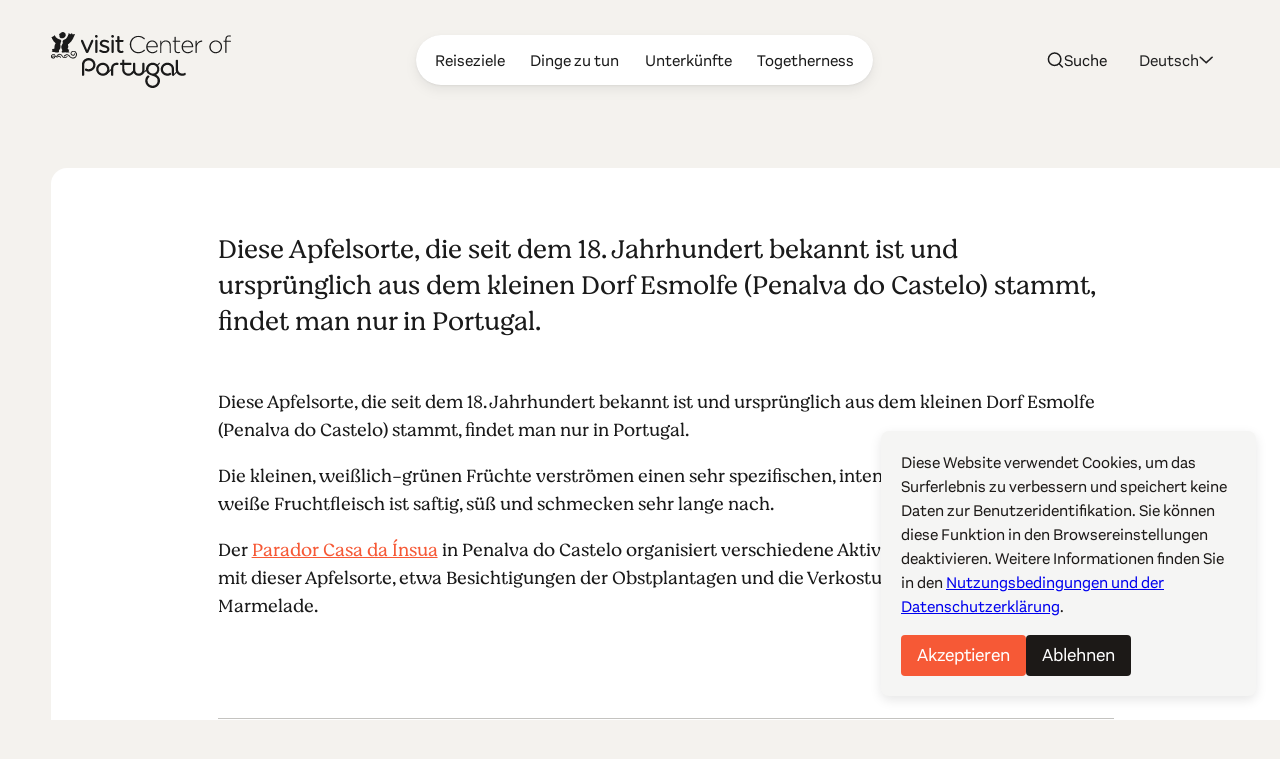

--- FILE ---
content_type: text/html; charset=UTF-8
request_url: https://www.googletagmanager.com/ns.html?id=GTM-W8C385V
body_size: 127
content:
<!DOCTYPE html>


<html lang=en>
<head>
  <meta charset=utf-8>
  <title>ns</title>
</head>
<body>
  

  

  
  

  

  

  

  

  

  

  

  

  

  

  

  

  

  







































<img height="1" width="1" style="border-style:none;" alt="" src="//www.googleadservices.com/pagead/conversion/664684718/?url=https%3A%2F%2Fwww.centerofportugal.com%2Fde%2Fartikel%2Fwildapfel-von-esmolfe&amp;guid=ON&amp;script=0&amp;data=https://www.centerofportugal.com/de/artikel/wildapfel-von-esmolfe"/>













<div style="display:inline;">
  <img height="1" width="1" style="border-style:none;" alt=""
       src="//www.googleadservices.com/pagead/conversion/664684718/?value=&amp;label=D32dCJie1MUBEK6R-bwC&amp;url=https%3A%2F%2Fwww.centerofportugal.com%2Fde%2Fartikel%2Fwildapfel-von-esmolfe&amp;guid=ON&amp;script=0"/>
</div>

































</body></html>
